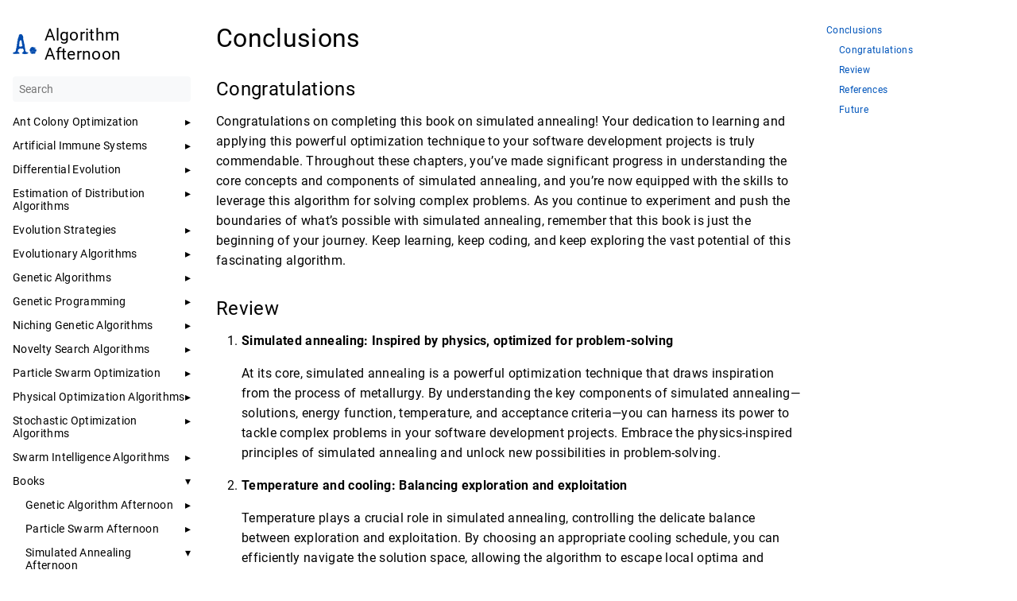

--- FILE ---
content_type: text/html; charset=utf-8
request_url: https://algorithmafternoon.com/books/simulated_annealing/chapter06/
body_size: 6790
content:
<!doctype html><html lang=en-us dir=ltr><head><meta charset=UTF-8><meta name=viewport content="width=device-width,initial-scale=1"><meta name=description content="Conclusions # Congratulations # Congratulations on completing this book on simulated annealing! Your dedication to learning and applying this powerful optimization technique to your software development projects is truly commendable. Throughout these chapters, you&rsquo;ve made significant progress in understanding the core concepts and components of simulated annealing, and you&rsquo;re now equipped with the skills to leverage this algorithm for solving complex problems. As you continue to experiment and push the boundaries of what&rsquo;s possible with simulated annealing, remember that this book is just the beginning of your journey."><meta name=theme-color media="(prefers-color-scheme: light)" content="#ffffff"><meta name=theme-color media="(prefers-color-scheme: dark)" content="#343a40"><meta name=color-scheme content="light dark"><meta property="og:title" content="Conclusions"><meta property="og:description" content="Conclusions # Congratulations # Congratulations on completing this book on simulated annealing! Your dedication to learning and applying this powerful optimization technique to your software development projects is truly commendable. Throughout these chapters, you&rsquo;ve made significant progress in understanding the core concepts and components of simulated annealing, and you&rsquo;re now equipped with the skills to leverage this algorithm for solving complex problems. As you continue to experiment and push the boundaries of what&rsquo;s possible with simulated annealing, remember that this book is just the beginning of your journey."><meta property="og:type" content="article"><meta property="og:url" content="https://algorithmafternoon.com/books/simulated_annealing/chapter06/"><meta property="article:section" content="books"><meta property="article:modified_time" content="2024-04-23T10:41:04+10:00"><title>Conclusions | Algorithm Afternoon</title>
<link rel=manifest href=/manifest.json><link rel=icon href=/favicon.png><link rel=canonical href=https://algorithmafternoon.com/books/simulated_annealing/chapter06/><link rel=stylesheet href=/book.min.309b7ed028807cdb68d8d61e26d609f48369c098dbf5e4d8c0dcf4cdf49feafc.css integrity="sha256-MJt+0CiAfNto2NYeJtYJ9INpwJjb9eTYwNz0zfSf6vw=" crossorigin=anonymous><script defer src=/flexsearch.min.js></script><script defer src=/en.search.min.46ba489a8be87e4ce01c82e607aa13e4c045ba9acc34e3d212e9e0e1326d78ce.js integrity="sha256-RrpImovofkzgHILmB6oT5MBFuprMNOPSEung4TJteM4=" crossorigin=anonymous></script><script defer src=/sw.min.6f6f90fcb8eb1c49ec389838e6b801d0de19430b8e516902f8d75c3c8bd98739.js integrity="sha256-b2+Q/LjrHEnsOJg45rgB0N4ZQwuOUWkC+NdcPIvZhzk=" crossorigin=anonymous></script><script async src="https://www.googletagmanager.com/gtag/js?id=G-RB1724F8KC"></script><script>var doNotTrack=!1;if(!doNotTrack){window.dataLayer=window.dataLayer||[];function gtag(){dataLayer.push(arguments)}gtag("js",new Date),gtag("config","G-RB1724F8KC",{anonymize_ip:!1})}</script><script async src="https://www.googletagmanager.com/gtag/js?id=G-RB1724F8KC"></script><script>var doNotTrack=!1;if(!doNotTrack){window.dataLayer=window.dataLayer||[];function gtag(){dataLayer.push(arguments)}gtag("js",new Date),gtag("config","G-RB1724F8KC",{anonymize_ip:!1})}</script></head><body dir=ltr><input type=checkbox class="hidden toggle" id=menu-control>
<input type=checkbox class="hidden toggle" id=toc-control><main class="container flex"><aside class=book-menu><div class=book-menu-content><nav><h2 class=book-brand><a class="flex align-center" href=/><img src=/logo.png alt=Logo><span>Algorithm Afternoon</span></a></h2><div class=book-search><input type=text id=book-search-input placeholder=Search aria-label=Search maxlength=64 data-hotkeys=s/><div class="book-search-spinner hidden"></div><ul id=book-search-results></ul></div><ul><li><input type=checkbox id=section-8b63f26af7d1928f78fa6730ab80ee06 class=toggle>
<label for=section-8b63f26af7d1928f78fa6730ab80ee06 class="flex justify-between"><a role=button>Ant Colony Optimization</a></label><ul><li><a href=/ants/ant_colony_system/>Ant Colony System</a></li><li><a href=/ants/ant_q/>Ant Q</a></li><li><a href=/ants/ant_system/>Ant System</a></li><li><a href=/ants/best_worst_ant_system/>Best Worst Ant System</a></li><li><a href=/ants/elitist_ant_system/>Elitist Ant System</a></li><li><a href=/ants/fast_ant_system/>Fast Ant System</a></li><li><a href=/ants/max_min_ant_system/>Max Min Ant System</a></li><li><a href=/ants/rank_based_ant_system/>Rank Based Ant System</a></li></ul></li><li><input type=checkbox id=section-9bc3d0836adf854aff67b0f9cb9c7587 class=toggle>
<label for=section-9bc3d0836adf854aff67b0f9cb9c7587 class="flex justify-between"><a role=button>Artificial Immune Systems</a></label><ul><li><a href=/immune/artificial_immune_recognition_system/>Artificial Immune Recognition System</a></li><li><a href=/immune/clonalg/>Clonalg</a></li><li><a href=/immune/dendritic_cell_algorithm/>Dendritic Cell Algorithm</a></li><li><a href=/immune/dynamic_clonal_selection/>Dynamic Clonal Selection</a></li><li><a href=/immune/immune_network_algorithm/>Immune Network Algorithm</a></li><li><a href=/immune/negative_selection_algorithm/>Negative Selection Algorithm</a></li></ul></li><li><input type=checkbox id=section-8bc51b466a9840ed370b99368cfb59c3 class=toggle>
<label for=section-8bc51b466a9840ed370b99368cfb59c3 class="flex justify-between"><a role=button>Differential Evolution</a></label><ul><li><a href=/differential/adaptive_differential_evolution/>Adaptive Differential Evolution</a></li><li><a href=/differential/adaptive_differential_evolution_with_optional_external_archive/>Adaptive Differential Evolution With Optional External Archive</a></li><li><a href=/differential/composite_differential_evolution/>Composite Differential Evolution</a></li><li><a href=/differential/self_adaptive_differential_evolution/>Self Adaptive Differential Evolution</a></li><li><a href=/differential/de_best_1_bin/>DE/best/1/bin</a></li><li><a href=/differential/de_best_1_z/>DE/best/1/z</a></li><li><a href=/differential/de_current_to_rand_1/>DE/current-to-rand/1</a></li><li><a href=/differential/de_rand_1_bin/>DE/rand/1/bin</a></li><li><a href=/differential/de_rand_1_exp/>DE/rand/1/exp</a></li></ul></li><li><input type=checkbox id=section-4ebefbdf81964b65e93b38dfc677f0ac class=toggle>
<label for=section-4ebefbdf81964b65e93b38dfc677f0ac class="flex justify-between"><a role=button>Estimation of Distribution Algorithms</a></label><ul><li><a href=/probabilistic/bayesian_optimization_algorithm/>Bayesian Optimization Algorithm</a></li><li><a href=/probabilistic/bivariate_marginal_distribution_algorithm/>Bivariate Marginal Distribution Algorithm</a></li><li><a href=/probabilistic/compact_genetic_algorithm/>Compact Genetic Algorithm</a></li><li><a href=/probabilistic/cross_entropy_method/>Cross Entropy Method</a></li><li><a href=/probabilistic/extended_compact_genetic_algorithm/>Extended Compact Genetic Algorithm</a></li><li><a href=/probabilistic/factorized_distribution_algorithm/>Factorized Distribution Algorithm</a></li><li><a href=/probabilistic/hierarchical_bayesian_optimization_algorithm/>Hierarchical Bayesian Optimization Algorithm</a></li><li><a href=/probabilistic/linkage_tree_genetic_algorithm/>Linkage Tree Genetic Algorithm</a></li><li><a href=/probabilistic/mutual_information_maximization_for_input_clustering/>Mutual Information Maximization for Input Clustering</a></li><li><a href=/probabilistic/population_based_incremental_learning/>Population Based Incremental Learning</a></li><li><a href=/probabilistic/univariate_marginal_distribution_algorithm/>Univariate Marginal Distribution Algorithm</a></li></ul></li><li><input type=checkbox id=section-84b57b16217af9ec204b3d0f316f5473 class=toggle>
<label for=section-84b57b16217af9ec204b3d0f316f5473 class="flex justify-between"><a role=button>Evolution Strategies</a></label><ul><li><a href=/strategies/covariance_matrix_adaptation_evolution_strategy/>Covariance Matrix Adaptation Evolution Strategy</a></li><li><a href=/strategies/evolution_strategies/>Evolution Strategies</a></li><li><a href=/strategies/natural_evolution_strategy/>Natural Evolution Strategy</a></li><li><a href=/strategies/self_adaptive_evolution_strategy/>Self Adaptive Evolution Strategy</a></li><li><a href=/strategies/one_plus_one_evolution_strategy/>(1+1)-Evolution Strategy</a></li><li><a href=/strategies/mu_comma_lambda_evolution_strategy/>(μ,λ)-Evolution Strategy</a></li><li><a href=/strategies/mu_slash_rho_plus_lambda_evolution_strategy/>(μ/ρ +, λ)-Evolution Strategy</a></li><li><a href=/strategies/mu_plus_one_evolution_strategy/>(μ+1)-Evolution Strategy</a></li><li><a href=/strategies/mu_plus_lambda_evolution_strategy/>(μ+λ)-Evolution Strategy</a></li></ul></li><li><input type=checkbox id=section-1c30383cbc48b5a3f0b209f0664959a6 class=toggle>
<label for=section-1c30383cbc48b5a3f0b209f0664959a6 class="flex justify-between"><a role=button>Evolutionary Algorithms</a></label><ul><li><a href=/evolutionary/evolutionary_programming/>Evolutionary Programming</a></li></ul></li><li><input type=checkbox id=section-962ff0ae590e833351335d1eda3d02e6 class=toggle>
<label for=section-962ff0ae590e833351335d1eda3d02e6 class="flex justify-between"><a role=button>Genetic Algorithms</a></label><ul><li><a href=/genetic/cellular_genetic_algorithm/>Cellular Genetic Algorithm</a></li><li><a href=/genetic/elitist_genetic_algorithm/>Elitist Genetic Algorithm</a></li><li><a href=/genetic/fitness_scaling_genetic_algorithm/>Fitness Scaling Genetic Algorithm</a></li><li><a href=/genetic/genetic_algorithm/>Genetic Algorithm</a></li><li><a href=/genetic/island_genetic_algorithms/>Island Genetic Algorithms</a></li><li><a href=/genetic/learning_classifier_system/>Learning Classifier System</a></li><li><a href=/genetic/messy_genetic_algorithm/>Messy Genetic Algorithm</a></li><li><a href=/genetic/micro_genetic_algorithm/>Micro Genetic Algorithm</a></li><li><a href=/genetic/non_dominated_sorting_genetic_algorithm/>Non Dominated Sorting Genetic Algorithm</a></li><li><a href=/genetic/ranked_selection_genetic_algorithm/>Ranked Selection Genetic Algorithm</a></li><li><a href=/genetic/real_coded_genetic_algorithm/>Real Coded Genetic Algorithm</a></li><li><a href=/genetic/steady_state_genetic_algorithm/>Steady State Genetic Algorithm</a></li><li><a href=/genetic/strength_pareto_evolution_algorithm/>Strength Pareto Evolution Algorithm</a></li></ul></li><li><input type=checkbox id=section-1842882245211a29a63259b060c6051c class=toggle>
<label for=section-1842882245211a29a63259b060c6051c class="flex justify-between"><a role=button>Genetic Programming</a></label><ul><li><a href=/programming/automatic_function_definition_genetic_programming/>Automatic Function Definition Genetic Programming</a></li><li><a href=/programming/cartesian_genetic_programming/>Cartesian Genetic Programming</a></li><li><a href=/programming/gene_expression_programming/>Gene Expression Programming</a></li><li><a href=/programming/genetic_network_programming/>Genetic Network Programming</a></li><li><a href=/programming/genetic_programming/>Genetic Programming</a></li><li><a href=/programming/grammar_guided_genetic_programming/>Grammar Guided Genetic Programming</a></li><li><a href=/programming/grammatical_evolution/>Grammatical Evolution</a></li><li><a href=/programming/linear_genetic_programming/>Linear Genetic Programming</a></li><li><a href=/programming/multi_expression_programming/>Multi Expression Programming</a></li><li><a href=/programming/stack_based_genetic_programming/>Stack Based Genetic Programming</a></li><li><a href=/programming/strongly_typed_genetic_programming/>Strongly Typed Genetic Programming</a></li><li><a href=/programming/tree_based_genetic_programming/>Tree Based Genetic Programming</a></li></ul></li><li><input type=checkbox id=section-8a07482339450ead00d9b6cccef99a4f class=toggle>
<label for=section-8a07482339450ead00d9b6cccef99a4f class="flex justify-between"><a role=button>Niching Genetic Algorithms</a></label><ul><li><a href=/niching/clearing/>Clearing</a></li><li><a href=/niching/coevolutionary_shared_niching/>Coevolutionary Shared Niching</a></li><li><a href=/niching/crowding_factor/>Crowding Factor</a></li><li><a href=/niching/deterministic_crowding/>Deterministic Crowding</a></li><li><a href=/niching/dynamic_niche_clustering/>Dynamic Niche Clustering</a></li><li><a href=/niching/dynamic_niche_sharing/>Dynamic Niche Sharing</a></li><li><a href=/niching/fitness_sharing/>Fitness Sharing</a></li><li><a href=/niching/niche_radius_adaptation/>Niche Radius Adaptation</a></li><li><a href=/niching/probabilistic_crowding/>Probabilistic Crowding</a></li><li><a href=/niching/restricted_tournament_selection/>Restricted Tournament Selection</a></li><li><a href=/niching/sequential_niching/>Sequential Niching</a></li></ul></li><li><input type=checkbox id=section-18c2f9acfd38364c9e58267bf837a283 class=toggle>
<label for=section-18c2f9acfd38364c9e58267bf837a283 class="flex justify-between"><a role=button>Novelty Search Algorithms</a></label><ul><li><a href=/novelty/constrained_novelty_search/>Constrained Novelty Search</a></li><li><a href=/novelty/illumination_algorithm/>Illumination Algorithm</a></li><li><a href=/novelty/map_elites/>Map Elites</a></li><li><a href=/novelty/novelty_search_algorithm/>Novelty Search Algorithm</a></li><li><a href=/novelty/novelty_search_with_local_competition/>Novelty Search With Local Competition</a></li><li><a href=/novelty/novelty_search_with_quality/>Novelty Search With Quality</a></li></ul></li><li><input type=checkbox id=section-2ad153a797c14bca4307d44611df8b27 class=toggle>
<label for=section-2ad153a797c14bca4307d44611df8b27 class="flex justify-between"><a role=button>Particle Swarm Optimization</a></label><ul><li><a href=/particle/adaptive_particle_swarm_optimization/>Adaptive Particle Swarm Optimization</a></li><li><a href=/particle/bare_bones_particle_swarm_optimization/>Bare Bones Particle Swarm Optimization</a></li><li><a href=/particle/binary_particle_swarm_optimization/>Binary Particle Swarm Optimization</a></li><li><a href=/particle/constriction_factor_particle_swarm_optimization/>Constriction Factor Particle Swarm Optimization</a></li><li><a href=/particle/discrete_particle_swarm_optimization/>Discrete Particle Swarm Optimization</a></li><li><a href=/particle/dynamic_multi_swarm_particle_swarm_optimizer/>Dynamic Multi Swarm Particle Swarm Optimizer</a></li><li><a href=/particle/global_best_particle_swarm_optimization/>Global Best Particle Swarm Optimization</a></li><li><a href=/particle/inertia_weight_particle_swarm_optimization/>Inertia Weight Particle Swarm Optimization</a></li><li><a href=/particle/local_best_particle_swarm_optimization/>Local Best Particle Swarm Optimization</a></li><li><a href=/particle/standard_particle_swarm_optimization/>Standard Particle Swarm Optimization</a></li><li><a href=/particle/velocity_clamping_particle_swarm_optimization/>Velocity Clamping Particle Swarm Optimization</a></li></ul></li><li><input type=checkbox id=section-353d56be6627a4e98c6258fa86bb80c7 class=toggle>
<label for=section-353d56be6627a4e98c6258fa86bb80c7 class="flex justify-between"><a role=button>Physical Optimization Algorithms</a></label><ul><li><a href=/physical/cultural_algorithm/>Cultural Algorithm</a></li><li><a href=/physical/extremal_optimization/>Extremal Optimization</a></li><li><a href=/physical/harmony_search/>Harmony Search</a></li><li><a href=/physical/memetic_algorithm/>Memetic Algorithm</a></li><li><a href=/physical/simulated_annealing/>Simulated Annealing</a></li></ul></li><li><input type=checkbox id=section-00b944fe3f5cbc3051e8cfef0008bdce class=toggle>
<label for=section-00b944fe3f5cbc3051e8cfef0008bdce class="flex justify-between"><a role=button>Stochastic Optimization Algorithms</a></label><ul><li><a href=/stochastic/adaptive_random_search/>Adaptive Random Search</a></li><li><a href=/stochastic/greedy_randomized_adaptive_search/>Greedy Randomized Adaptive Search</a></li><li><a href=/stochastic/guided_local_search/>Guided Local Search</a></li><li><a href=/stochastic/iterated_local_search/>Iterated Local Search</a></li><li><a href=/stochastic/random_search/>Random Search</a></li><li><a href=/stochastic/reactive_tabu_search/>Reactive Tabu Search</a></li><li><a href=/stochastic/scatter_search/>Scatter Search</a></li><li><a href=/stochastic/stochastic_hill_climbing/>Stochastic Hill Climbing</a></li><li><a href=/stochastic/stochastic_hill_climbing_with_random_restarts/>Stochastic Hill Climbing With Random Restarts</a></li><li><a href=/stochastic/tabu_search/>Tabu Search</a></li><li><a href=/stochastic/variable_neighborhood_search/>Variable Neighborhood Search</a></li></ul></li><li><input type=checkbox id=section-bc9a020b599190cca08640c06f6935e4 class=toggle>
<label for=section-bc9a020b599190cca08640c06f6935e4 class="flex justify-between"><a role=button>Swarm Intelligence Algorithms</a></label><ul><li><a href=/swarm/artificial_bee_colony/>Artificial Bee Colony</a></li><li><a href=/swarm/bacterial_foraging_optimization_algorithm/>Bacterial Foraging Optimization Algorithm</a></li><li><a href=/swarm/bat_algorithm/>Bat Algorithm</a></li><li><a href=/swarm/bees_algorithm/>Bees Algorithm</a></li><li><a href=/swarm/cuckoo_search/>Cuckoo Search</a></li><li><a href=/swarm/firefly_algorithm/>Firefly Algorithm</a></li><li><a href=/swarm/grey_wolf_optimizer/>Grey Wolf Optimizer</a></li><li><a href=/swarm/moth_flame_optimization/>Moth Flame Optimization</a></li><li><a href=/swarm/whale_optimization_algorithm/>Whale Optimization Algorithm</a></li></ul></li><li><input type=checkbox id=section-1504e99b5272c1454681a73826411b76 class=toggle checked>
<label for=section-1504e99b5272c1454681a73826411b76 class="flex justify-between"><a href=/books/>Books</a></label><ul><li><input type=checkbox id=section-954b087ed8bb28105ded0609d246d877 class=toggle>
<label for=section-954b087ed8bb28105ded0609d246d877 class="flex justify-between"><a href=/books/genetic_algorithm/>Genetic Algorithm Afternoon</a></label><ul><li><a href=/books/genetic_algorithm/chapter00/>Introduction</a></li><li><a href=/books/genetic_algorithm/chapter01/>Chapter 1 - Introduction to Genetic Algorithms</a></li><li><a href=/books/genetic_algorithm/chapter02/>Chapter 2 - Generating Solutions and Random Search</a></li><li><a href=/books/genetic_algorithm/chapter03/>Chapter 3 - Mutation and Its Role</a></li><li><a href=/books/genetic_algorithm/chapter04/>Chapter 4 - Selection Strategies</a></li><li><a href=/books/genetic_algorithm/chapter05/>Chapter 5 - Crossover and Its Effects</a></li><li><a href=/books/genetic_algorithm/chapter06/>Chapter 6 - Implementing the Genetic Algorithm</a></li><li><a href=/books/genetic_algorithm/chapter07/>Chapter 7 - Continuous Function Optimization</a></li><li><a href=/books/genetic_algorithm/chapter08/>Conclusions</a></li></ul></li><li><input type=checkbox id=section-61089dc14dfbb86975e84ddc438a8076 class=toggle>
<label for=section-61089dc14dfbb86975e84ddc438a8076 class="flex justify-between"><a href=/books/particle_swarm/>Particle Swarm Afternoon</a></label><ul><li><a href=/books/particle_swarm/chapter00/>Introduction</a></li><li><a href=/books/particle_swarm/chapter01/>Chapter 1 - Introduction to Particle Swarm Optimization</a></li><li><a href=/books/particle_swarm/chapter02/>Chapter 2 - Personal Best and Velocity Update</a></li><li><a href=/books/particle_swarm/chapter03/>Chapter 3 - Global Best and Social Interaction</a></li><li><a href=/books/particle_swarm/chapter04/>Chapter 4 - Parameter Tuning and Its Effects</a></li><li><a href=/books/particle_swarm/chapter05/>Conclusions</a></li></ul></li><li><input type=checkbox id=section-449bddc4da75c2fb098aa2bfcbbc98f8 class=toggle checked>
<label for=section-449bddc4da75c2fb098aa2bfcbbc98f8 class="flex justify-between"><a href=/books/simulated_annealing/>Simulated Annealing Afternoon</a></label><ul><li><a href=/books/simulated_annealing/chapter00/>Introduction</a></li><li><a href=/books/simulated_annealing/chapter01/>Chapter 1 - Introduction to Simulated Annealing</a></li><li><a href=/books/simulated_annealing/chapter02/>Chapter 2 - Temperature and Cooling Schedules</a></li><li><a href=/books/simulated_annealing/chapter03/>Chapter 3 - Generating Solutions and Acceptance Criteria</a></li><li><a href=/books/simulated_annealing/chapter04/>Chapter 4 - Integrating Components into the Algorithm</a></li><li><a href=/books/simulated_annealing/chapter05/>Chapter 5 - Analyzing and Refining the Algorithm</a></li><li><a href=/books/simulated_annealing/chapter06/ class=active>Conclusions</a></li></ul></li></ul></li><li><a href=/about/>About</a></li><li><a href=/contact/>Contact</a></li><li><a href=/glossary/>Glossary</a></li><li><a href=/help/>Help</a></li></ul></nav><script>(function(){var e=document.querySelector("aside .book-menu-content");addEventListener("beforeunload",function(){localStorage.setItem("menu.scrollTop",e.scrollTop)}),e.scrollTop=localStorage.getItem("menu.scrollTop")})()</script></div></aside><div class=book-page><header class=book-header><div class="flex align-center justify-between"><label for=menu-control><img src=/svg/menu.svg class=book-icon alt=Menu>
</label><strong>Conclusions</strong>
<label for=toc-control><img src=/svg/toc.svg class=book-icon alt="Table of Contents"></label></div><aside class="hidden clearfix"><nav id=TableOfContents><ul><li><a href=#conclusions>Conclusions</a><ul><li><a href=#congratulations>Congratulations</a></li><li><a href=#review>Review</a></li><li><a href=#references>References</a></li><li><a href=#future>Future</a></li></ul></li></ul></nav></aside></header><article class="markdown book-article"><h1 id=conclusions>Conclusions
<a class=anchor href=#conclusions>#</a></h1><h2 id=congratulations>Congratulations
<a class=anchor href=#congratulations>#</a></h2><p>Congratulations on completing this book on simulated annealing! Your dedication to learning and applying this powerful optimization technique to your software development projects is truly commendable. Throughout these chapters, you&rsquo;ve made significant progress in understanding the core concepts and components of simulated annealing, and you&rsquo;re now equipped with the skills to leverage this algorithm for solving complex problems. As you continue to experiment and push the boundaries of what&rsquo;s possible with simulated annealing, remember that this book is just the beginning of your journey. Keep learning, keep coding, and keep exploring the vast potential of this fascinating algorithm.</p><h2 id=review>Review
<a class=anchor href=#review>#</a></h2><ol><li><p><strong>Simulated annealing: Inspired by physics, optimized for problem-solving</strong></p><p>At its core, simulated annealing is a powerful optimization technique that draws inspiration from the process of metallurgy. By understanding the key components of simulated annealing—solutions, energy function, temperature, and acceptance criteria—you can harness its power to tackle complex problems in your software development projects. Embrace the physics-inspired principles of simulated annealing and unlock new possibilities in problem-solving.</p></li><li><p><strong>Temperature and cooling: Balancing exploration and exploitation</strong></p><p>Temperature plays a crucial role in simulated annealing, controlling the delicate balance between exploration and exploitation. By choosing an appropriate cooling schedule, you can efficiently navigate the solution space, allowing the algorithm to escape local optima and converge towards the global optimum. Mastering the art of temperature and cooling is key to achieving optimal results with simulated annealing.</p></li><li><p><strong>Generating solutions and acceptance: The heart of simulated annealing</strong></p><p>The process of generating neighboring solutions and evaluating their acceptance probability lies at the heart of simulated annealing. The acceptance probability function enables the algorithm to escape local optima by accepting worse solutions with a certain probability. By striking the right balance between accepting worse solutions and converging towards the global optimum, simulated annealing can efficiently explore the solution space and uncover optimal solutions.</p></li><li><p><strong>Implementing simulated annealing: From components to a cohesive algorithm</strong></p><p>Implementing simulated annealing involves carefully integrating its modular components into a cohesive algorithm. By following the step-by-step process outlined in this book and paying attention to debugging, testing, and monitoring performance metrics, you can ensure that your simulated annealing implementation runs smoothly and effectively. Don&rsquo;t be afraid to experiment with different problem types and parameter settings to gain a deeper understanding of the algorithm&rsquo;s behavior.</p></li><li><p><strong>Refining and analyzing: Continuous improvement and visualization</strong></p><p>Refining and analyzing your simulated annealing algorithm is an ongoing process. By monitoring performance metrics and tuning parameters, you can continuously improve the algorithm&rsquo;s efficiency and effectiveness. Visualizing the results of your simulated annealing runs can provide valuable insights and help you communicate your findings to others. Embrace the iterative nature of algorithm improvement and strive for continuous refinement in your simulated annealing projects.</p></li></ol><h2 id=references>References
<a class=anchor href=#references>#</a></h2><p>If you want to deeper into the field, the following are some helpful books to read:</p><ul><li><a href=https://amzn.to/3Q23rpP>Essentials of Metaheuristics</a>, Sean Luke, 2013.</li><li><a href=https://amzn.to/3VWRW6Q>Algorithms for Optimization</a>, Mykel J. Kochenderfer, Tim A. Wheeler, 2019.</li><li><a href=https://amzn.to/44ixYWt>Computational Intelligence: An Introduction</a>, Andries P. Engelbrecht, 2007.</li><li><a href=https://amzn.to/4b1YPbc>Swarm Intelligence</a>, Russell C. Eberhart, Yuhui Shi, James Kennedy, 2001.</li></ul><h2 id=future>Future
<a class=anchor href=#future>#</a></h2><p>As you embark on your next software development challenge, armed with the knowledge of simulated annealing, remember that the possibilities are endless. Apply your newfound skills to real-world optimization problems and witness the impact of this powerful algorithm firsthand. Engage with the simulated annealing community, share your experiences, and learn from the insights of others. Continue to explore advanced topics and variations of simulated annealing, as there is always more to discover. With your dedication and the versatility of simulated annealing, you are well-equipped to tackle even the most complex optimization challenges in your software development career. Go forth and create innovative solutions that push the boundaries of what&rsquo;s possible!</p></article><footer class=book-footer><div class="flex flex-wrap justify-between"></div><script>(function(){function e(e){const t=window.getSelection(),n=document.createRange();n.selectNodeContents(e),t.removeAllRanges(),t.addRange(n)}document.querySelectorAll("pre code").forEach(t=>{t.addEventListener("click",function(){if(window.getSelection().toString())return;e(t.parentElement),navigator.clipboard&&navigator.clipboard.writeText(t.parentElement.textContent)})})})()</script></footer><div class=book-comments></div><label for=menu-control class="hidden book-menu-overlay"></label></div><aside class=book-toc><div class=book-toc-content><nav id=TableOfContents><ul><li><a href=#conclusions>Conclusions</a><ul><li><a href=#congratulations>Congratulations</a></li><li><a href=#review>Review</a></li><li><a href=#references>References</a></li><li><a href=#future>Future</a></li></ul></li></ul></nav></div></aside></main></body></html>

--- FILE ---
content_type: text/css; charset=utf-8
request_url: https://algorithmafternoon.com/book.min.309b7ed028807cdb68d8d61e26d609f48369c098dbf5e4d8c0dcf4cdf49feafc.css
body_size: 2808
content:
@charset "UTF-8";:root{--gray-100:#f8f9fa;--gray-200:#e9ecef;--gray-500:#adb5bd;--color-link:#0055bb;--color-visited-link:#8440f1;--body-background:white;--body-font-color:black;--icon-filter:none;--hint-color-info:#6bf;--hint-color-warning:#fd6;--hint-color-danger:#f66}/*!normalize.css v8.0.1 | MIT License | github.com/necolas/normalize.css*/html{line-height:1.15;-webkit-text-size-adjust:100%}body{margin:0}main{display:block}h1{font-size:2em;margin:.67em 0}hr{box-sizing:content-box;height:0;overflow:visible}pre{font-family:monospace,monospace;font-size:1em}a{background-color:transparent}abbr[title]{border-bottom:none;text-decoration:underline;text-decoration:underline dotted}b,strong{font-weight:bolder}code,kbd,samp{font-family:monospace,monospace;font-size:1em}small{font-size:80%}sub,sup{font-size:75%;line-height:0;position:relative;vertical-align:baseline}sub{bottom:-.25em}sup{top:-.5em}img{border-style:none}button,input,optgroup,select,textarea{font-family:inherit;font-size:100%;line-height:1.15;margin:0}button,input{overflow:visible}button,select{text-transform:none}button,[type=button],[type=reset],[type=submit]{-webkit-appearance:button}button::-moz-focus-inner,[type=button]::-moz-focus-inner,[type=reset]::-moz-focus-inner,[type=submit]::-moz-focus-inner{border-style:none;padding:0}button:-moz-focusring,[type=button]:-moz-focusring,[type=reset]:-moz-focusring,[type=submit]:-moz-focusring{outline:1px dotted ButtonText}fieldset{padding:.35em .75em .625em}legend{box-sizing:border-box;color:inherit;display:table;max-width:100%;padding:0;white-space:normal}progress{vertical-align:baseline}textarea{overflow:auto}[type=checkbox],[type=radio]{box-sizing:border-box;padding:0}[type=number]::-webkit-inner-spin-button,[type=number]::-webkit-outer-spin-button{height:auto}[type=search]{-webkit-appearance:textfield;outline-offset:-2px}[type=search]::-webkit-search-decoration{-webkit-appearance:none}::-webkit-file-upload-button{-webkit-appearance:button;font:inherit}details{display:block}summary{display:list-item}template{display:none}[hidden]{display:none}.flex{display:flex}.flex-auto{flex:auto}.flex-even{flex:1 1}.flex-wrap{flex-wrap:wrap}.justify-start{justify-content:flex-start}.justify-end{justify-content:flex-end}.justify-center{justify-content:center}.justify-between{justify-content:space-between}.align-center{align-items:center}.mx-auto{margin:0 auto}.text-center{text-align:center}.text-left{text-align:left}.text-right{text-align:right}.hidden{display:none}input.toggle{height:0;width:0;overflow:hidden;opacity:0;position:absolute}.clearfix::after{content:"";display:table;clear:both}html{font-size:16px;scroll-behavior:smooth;touch-action:manipulation}body{min-width:20rem;color:var(--body-font-color);background:var(--body-background);letter-spacing:.33px;font-weight:400;text-rendering:optimizeLegibility;-webkit-font-smoothing:antialiased;-moz-osx-font-smoothing:grayscale;box-sizing:border-box}body *{box-sizing:inherit}h1,h2,h3,h4,h5{font-weight:400}a{text-decoration:none;color:var(--color-link)}img{vertical-align:baseline}:focus{outline-style:auto;outline-color:currentColor;outline-color:-webkit-focus-ring-color}aside nav ul{padding:0;margin:0;list-style:none}aside nav ul li{margin:1em 0;position:relative}aside nav ul a{display:block}aside nav ul a:hover{opacity:.5}aside nav ul ul{padding-inline-start:1rem}ul.pagination{display:flex;justify-content:center;list-style-type:none;padding-inline-start:0}ul.pagination .page-item a{padding:1rem}.container{max-width:80rem;margin:0 auto}.book-icon{filter:var(--icon-filter)}.book-brand{margin-top:0;margin-bottom:1rem}.book-brand img{height:1.5em;width:1.5em;margin-inline-end:.5rem}.book-menu{flex:0 0 16rem;font-size:.875rem}.book-menu .book-menu-content{width:16rem;padding:1rem;background:var(--body-background);position:fixed;top:0;bottom:0;overflow-x:hidden;overflow-y:auto}.book-menu a,.book-menu label{color:inherit;cursor:pointer;word-wrap:break-word}.book-menu a.active{color:var(--color-link)}.book-menu input.toggle+label+ul{display:none}.book-menu input.toggle:checked+label+ul{display:block}.book-menu input.toggle+label::after{content:"▸"}.book-menu input.toggle:checked+label::after{content:"▾"}body[dir=rtl] .book-menu input.toggle+label::after{content:"◂"}body[dir=rtl] .book-menu input.toggle:checked+label::after{content:"▾"}.book-section-flat{margin:2rem 0}.book-section-flat>a,.book-section-flat>span,.book-section-flat>label{font-weight:bolder}.book-section-flat>ul{padding-inline-start:0}.book-page{min-width:20rem;flex-grow:1;padding:1rem}.book-post{margin-bottom:3rem}.book-header{display:none;margin-bottom:1rem}.book-header label{line-height:0}.book-header img.book-icon{height:1.5em;width:1.5em}.book-search{position:relative;margin:1rem 0;border-bottom:1px solid transparent}.book-search input{width:100%;padding:.5rem;border:0;border-radius:.25rem;background:var(--gray-100);color:var(--body-font-color)}.book-search input:required+.book-search-spinner{display:block}.book-search .book-search-spinner{position:absolute;top:0;margin:.5rem;margin-inline-start:calc(100% - 1.5rem);width:1rem;height:1rem;border:1px solid transparent;border-top-color:var(--body-font-color);border-radius:50%;animation:spin 1s ease infinite}@keyframes spin{100%{transform:rotate(360deg)}}.book-search small{opacity:.5}.book-toc{flex:0 0 16rem;font-size:.75rem}.book-toc .book-toc-content{width:16rem;padding:1rem;position:fixed;top:0;bottom:0;overflow-x:hidden;overflow-y:auto}.book-toc img{height:1em;width:1em}.book-toc nav>ul>li:first-child{margin-top:0}.book-footer{padding-top:1rem;font-size:.875rem}.book-footer img{height:1em;width:1em;margin-inline-end:.5rem}.book-comments{margin-top:1rem}.book-languages{margin-block-end:2rem}.book-languages .book-icon{height:1em;width:1em;margin-inline-end:.5em}.book-languages ul{padding-inline-start:1.5em}.book-menu-content,.book-toc-content,.book-page,.book-header aside,.markdown{transition:.2s ease-in-out;transition-property:transform,margin,opacity,visibility;will-change:transform,margin,opacity}@media screen and (max-width:56rem){#menu-control,#toc-control{display:inline}.book-menu{visibility:hidden;margin-inline-start:-16rem;font-size:16px;z-index:1}.book-toc{display:none}.book-header{display:block}#menu-control:focus~main label[for=menu-control]{outline-style:auto;outline-color:currentColor;outline-color:-webkit-focus-ring-color}#menu-control:checked~main .book-menu{visibility:initial}#menu-control:checked~main .book-menu .book-menu-content{transform:translateX(16rem);box-shadow:0 0 .5rem rgba(0,0,0,.1)}#menu-control:checked~main .book-page{opacity:.25}#menu-control:checked~main .book-menu-overlay{display:block;position:absolute;top:0;bottom:0;left:0;right:0}#toc-control:focus~main label[for=toc-control]{outline-style:auto;outline-color:currentColor;outline-color:-webkit-focus-ring-color}#toc-control:checked~main .book-header aside{display:block}body[dir=rtl] #menu-control:checked~main .book-menu .book-menu-content{transform:translateX(-16rem)}}@media screen and (min-width:80rem){.book-page,.book-menu .book-menu-content,.book-toc .book-toc-content{padding:2rem 1rem}}@font-face{font-family:roboto;font-style:normal;font-weight:400;font-display:swap;src:local(""),url(fonts/roboto-v27-latin-regular.woff2)format("woff2"),url(fonts/roboto-v27-latin-regular.woff)format("woff")}@font-face{font-family:roboto;font-style:normal;font-weight:700;font-display:swap;src:local(""),url(fonts/roboto-v27-latin-700.woff2)format("woff2"),url(fonts/roboto-v27-latin-700.woff)format("woff")}@font-face{font-family:roboto mono;font-style:normal;font-weight:400;font-display:swap;src:local(""),url(fonts/roboto-mono-v13-latin-regular.woff2)format("woff2"),url(fonts/roboto-mono-v13-latin-regular.woff)format("woff")}body{font-family:roboto,sans-serif}code{font-family:roboto mono,monospace}@media print{.book-menu,.book-footer,.book-toc{display:none}.book-header,.book-header aside{display:block}main{display:block!important}}.markdown{line-height:1.6}.markdown>:first-child{margin-top:0}.markdown h1,.markdown h2,.markdown h3,.markdown h4,.markdown h5,.markdown h6{font-weight:400;line-height:1;margin-top:1.5em;margin-bottom:1rem}.markdown h1 a.anchor,.markdown h2 a.anchor,.markdown h3 a.anchor,.markdown h4 a.anchor,.markdown h5 a.anchor,.markdown h6 a.anchor{opacity:0;font-size:.75em;vertical-align:middle;text-decoration:none}.markdown h1:hover a.anchor,.markdown h1 a.anchor:focus,.markdown h2:hover a.anchor,.markdown h2 a.anchor:focus,.markdown h3:hover a.anchor,.markdown h3 a.anchor:focus,.markdown h4:hover a.anchor,.markdown h4 a.anchor:focus,.markdown h5:hover a.anchor,.markdown h5 a.anchor:focus,.markdown h6:hover a.anchor,.markdown h6 a.anchor:focus{opacity:initial}.markdown h4,.markdown h5,.markdown h6{font-weight:bolder}.markdown h5{font-size:.875em}.markdown h6{font-size:.75em}.markdown b,.markdown optgroup,.markdown strong{font-weight:bolder}.markdown a{text-decoration:none}.markdown a:hover{text-decoration:underline}.markdown a:visited{color:var(--color-visited-link)}.markdown img{max-width:100%;height:auto}.markdown code{direction:ltr;unicode-bidi:embed;padding:0 .25rem;background:var(--gray-200);border-radius:.25rem;font-size:.875em}.markdown pre{direction:ltr;unicode-bidi:embed;padding:1rem;background:var(--gray-100);border-radius:.25rem;overflow-x:auto}.markdown pre code{padding:0;background:0 0}.markdown p{word-wrap:break-word}.markdown blockquote{margin:1rem 0;padding:.5rem 1rem .5rem .75rem;border-inline-start:.25rem solid var(--gray-200);border-radius:.25rem}.markdown blockquote :first-child{margin-top:0}.markdown blockquote :last-child{margin-bottom:0}.markdown table{overflow:auto;display:block;border-spacing:0;border-collapse:collapse;margin-top:1rem;margin-bottom:1rem}.markdown table tr th,.markdown table tr td{padding:.5rem 1rem;border:1px solid var(--gray-200)}.markdown table tr:nth-child(2n){background:var(--gray-100)}.markdown hr{height:1px;border:none;background:var(--gray-200)}.markdown ul,.markdown ol{padding-inline-start:2rem;word-wrap:break-word}.markdown dl dt{font-weight:bolder;margin-top:1rem}.markdown dl dd{margin-inline-start:0;margin-bottom:1rem}.markdown .highlight{direction:ltr;unicode-bidi:embed}.markdown .highlight table tr td:nth-child(1) pre{margin:0;padding-inline-end:0}.markdown .highlight table tr td:nth-child(2) pre{margin:0;padding-inline-start:0}.markdown details{padding:1rem;border:1px solid var(--gray-200);border-radius:.25rem}.markdown details summary{line-height:1;padding:1rem;margin:-1rem;cursor:pointer}.markdown details[open] summary{margin-bottom:0}.markdown figure{margin:1rem 0}.markdown figure figcaption p{margin-top:0}.markdown-inner>:first-child{margin-top:0}.markdown-inner>:last-child{margin-bottom:0}.markdown .book-expand{margin-top:1rem;margin-bottom:1rem;border:1px solid var(--gray-200);border-radius:.25rem;overflow:hidden}.markdown .book-expand .book-expand-head{background:var(--gray-100);padding:.5rem 1rem;cursor:pointer}.markdown .book-expand .book-expand-content{display:none;padding:1rem}.markdown .book-expand input[type=checkbox]:checked+.book-expand-content{display:block}.markdown .book-tabs{margin-top:1rem;margin-bottom:1rem;border:1px solid var(--gray-200);border-radius:.25rem;overflow:hidden;display:flex;flex-wrap:wrap}.markdown .book-tabs label{display:inline-block;padding:.5rem 1rem;border-bottom:1px transparent;cursor:pointer}.markdown .book-tabs .book-tabs-content{order:999;width:100%;border-top:1px solid var(--gray-100);padding:1rem;display:none}.markdown .book-tabs input[type=radio]:checked+label{border-bottom:1px solid var(--color-link)}.markdown .book-tabs input[type=radio]:checked+label+.book-tabs-content{display:block}.markdown .book-tabs input[type=radio]:focus+label{outline-style:auto;outline-color:currentColor;outline-color:-webkit-focus-ring-color}.markdown .book-columns{margin-left:-1rem;margin-right:-1rem}.markdown .book-columns>div{margin:1rem 0;min-width:10rem;padding:0 1rem}.markdown a.book-btn{display:inline-block;font-size:.875rem;color:var(--color-link);line-height:2rem;padding:0 1rem;border:1px solid var(--color-link);border-radius:.25rem;cursor:pointer}.markdown a.book-btn:hover{text-decoration:none}.markdown .book-hint.info{border-color:#6bf;background-color:rgba(102,187,255,.1)}.markdown .book-hint.warning{border-color:#fd6;background-color:rgba(255,221,102,.1)}.markdown .book-hint.danger{border-color:#f66;background-color:rgba(255,102,102,.1)}

--- FILE ---
content_type: application/javascript; charset=utf-8
request_url: https://algorithmafternoon.com/en.search.min.46ba489a8be87e4ce01c82e607aa13e4c045ba9acc34e3d212e9e0e1326d78ce.js
body_size: 111
content:
"use strict";(function(){const o="/en.search-data.min.e5ef9249525f6170af6f1b250f2fb76c1bc54a099d9c7aed26c6548fcc97534e.json",i=Object.assign({cache:!0},{doc:{id:"id",field:["title","content"],store:["title","href","section"]}}),e=document.querySelector("#book-search-input"),t=document.querySelector("#book-search-results");if(!e)return;e.addEventListener("focus",n),e.addEventListener("keyup",s),document.addEventListener("keypress",a);function a(t){if(t.target.value!==void 0)return;if(e===document.activeElement)return;const n=String.fromCharCode(t.charCode);if(!r(n))return;e.focus(),t.preventDefault()}function r(t){const n=e.getAttribute("data-hotkeys")||"";return n.indexOf(t)>=0}function n(){e.removeEventListener("focus",n),e.required=!0,fetch(o).then(e=>e.json()).then(e=>{window.bookSearchIndex=FlexSearch.create("balance",i),window.bookSearchIndex.add(e)}).then(()=>e.required=!1).then(s)}function s(){for(;t.firstChild;)t.removeChild(t.firstChild);if(!e.value)return;const n=window.bookSearchIndex.search(e.value,10);n.forEach(function(e){const n=c("<li><a href></a><small></small></li>"),s=n.querySelector("a"),o=n.querySelector("small");s.href=e.href,s.textContent=e.title,o.textContent=e.section,t.appendChild(n)})}function c(e){const t=document.createElement("div");return t.innerHTML=e,t.firstChild}})()